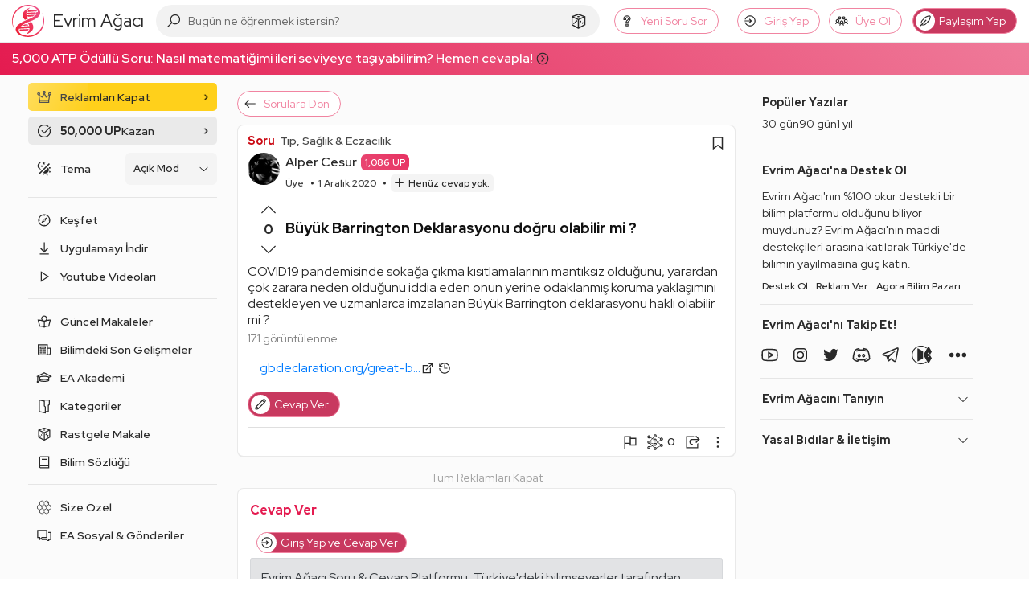

--- FILE ---
content_type: text/html; charset=utf-8
request_url: https://www.google.com/recaptcha/api2/aframe
body_size: 266
content:
<!DOCTYPE HTML><html><head><meta http-equiv="content-type" content="text/html; charset=UTF-8"></head><body><script nonce="XJsTaB9uNusgVpemz77PLg">/** Anti-fraud and anti-abuse applications only. See google.com/recaptcha */ try{var clients={'sodar':'https://pagead2.googlesyndication.com/pagead/sodar?'};window.addEventListener("message",function(a){try{if(a.source===window.parent){var b=JSON.parse(a.data);var c=clients[b['id']];if(c){var d=document.createElement('img');d.src=c+b['params']+'&rc='+(localStorage.getItem("rc::a")?sessionStorage.getItem("rc::b"):"");window.document.body.appendChild(d);sessionStorage.setItem("rc::e",parseInt(sessionStorage.getItem("rc::e")||0)+1);localStorage.setItem("rc::h",'1768796509511');}}}catch(b){}});window.parent.postMessage("_grecaptcha_ready", "*");}catch(b){}</script></body></html>

--- FILE ---
content_type: application/javascript; charset=utf-8
request_url: https://fundingchoicesmessages.google.com/f/AGSKWxXoKGr3rpIbDwiF1jX7qQQ3YcGeMTHmc3MfTmG6uBHwfYhnywNSFC3aeQrV1QkTCwK9dRwZRwpmWdrv-tctnNzEOCjhfV-z5wB_5ksefuRZ0xb5LxV9wnTr_mwJEKQD1YAKX6DtLwHNQIydFn1v6F2pH_2dcxgTQxK1NJMXSi29VqKSAgulKqH9lA0U/_/adbrite-_760x100./static.ads./ad-cdn./300x250adbg.
body_size: -1292
content:
window['cbae98dd-0bd6-4261-802b-e0a5f91ffea3'] = true;

--- FILE ---
content_type: application/javascript; charset=UTF-8
request_url: https://evrimagaci.org/cdn-cgi/challenge-platform/h/b/scripts/jsd/d251aa49a8a3/main.js?
body_size: 9236
content:
window._cf_chl_opt={AKGCx8:'b'};~function(b6,BZ,BP,BQ,BU,Bc,BX,BO,b0,b2){b6=I,function(y,B,bj,b5,b,f){for(bj={y:262,B:158,b:366,f:278,R:118,v:155,h:212,g:246,m:258,a:267,T:136,A:288},b5=I,b=y();!![];)try{if(f=parseInt(b5(bj.y))/1*(-parseInt(b5(bj.B))/2)+-parseInt(b5(bj.b))/3*(-parseInt(b5(bj.f))/4)+parseInt(b5(bj.R))/5*(-parseInt(b5(bj.v))/6)+parseInt(b5(bj.h))/7*(-parseInt(b5(bj.g))/8)+parseInt(b5(bj.m))/9+parseInt(b5(bj.a))/10*(-parseInt(b5(bj.T))/11)+parseInt(b5(bj.A))/12,f===B)break;else b.push(b.shift())}catch(R){b.push(b.shift())}}(M,127944),BZ=this||self,BP=BZ[b6(325)],BQ=null,BU=Bj(),Bc={},Bc[b6(156)]='o',Bc[b6(193)]='s',Bc[b6(268)]='u',Bc[b6(300)]='z',Bc[b6(370)]='n',Bc[b6(214)]='I',Bc[b6(235)]='b',BX=Bc,BZ[b6(324)]=function(y,B,R,h,f0,pO,ps,bn,g,A,x,G,o,N,W){if(f0={y:375,B:132,b:249,f:178,R:249,v:197,h:227,g:120,m:197,a:227,T:200,A:185,x:365,G:190,o:234,N:205,n:217,e:224},pO={y:194,B:365,b:170},ps={y:211,B:244,b:232,f:259},bn=b6,g={'IKOBD':function(z,J){return J===z},'pjXDa':function(z,J){return z===J},'moxtM':function(z,J,D){return z(J,D)},'mkoiw':function(z,J){return z+J}},g[bn(f0.y)](null,B)||g[bn(f0.y)](void 0,B))return h;for(A=Bs(B),y[bn(f0.B)][bn(f0.b)]&&(A=A[bn(f0.f)](y[bn(f0.B)][bn(f0.R)](B))),A=y[bn(f0.v)][bn(f0.h)]&&y[bn(f0.g)]?y[bn(f0.m)][bn(f0.a)](new y[(bn(f0.g))](A)):function(z,be,J){for(be=bn,z[be(pO.y)](),J=0;J<z[be(pO.B)];z[J+1]===z[J]?z[be(pO.b)](J+1,1):J+=1);return z}(A),x='nAsAaAb'.split('A'),x=x[bn(f0.T)][bn(f0.A)](x),G=0;G<A[bn(f0.x)];o=A[G],N=BE(y,B,o),x(N)?(W=g[bn(f0.G)]('s',N)&&!y[bn(f0.o)](B[o]),bn(f0.N)===R+o?T(R+o,N):W||g[bn(f0.n)](T,R+o,B[o])):T(g[bn(f0.e)](R,o),N),G++);return h;function T(z,J,bN){bN=I,Object[bN(ps.y)][bN(ps.B)][bN(ps.b)](h,J)||(h[J]=[]),h[J][bN(ps.f)](z)}},BO=b6(238)[b6(177)](';'),b0=BO[b6(200)][b6(185)](BO),BZ[b6(225)]=function(y,B,f7,f6,f5,bW,R,v,h,A,g,m){for(f7={y:328,B:365,b:125,f:173,R:333,v:326,h:355,g:259,m:343},f6={y:358},f5={y:297},bW=b6,R={'ZvyJD':function(T,A){return T+A},'CpyQT':function(T,A){return T===A},'TUFmm':function(T,A){return T(A)}},v=Object[bW(f7.y)](B),h=0;h<v[bW(f7.B)];h++)if(bW(f7.b)===bW(f7.f)){if(A={'nEndm':function(x,G,o){return x(G,o)}},!h){if(x=!![],!G())return;o(function(J,bz){bz=bW,A[bz(f5.y)](m,W,J)})}}else if(g=v[h],g==='f'&&(g='N'),y[g]){for(m=0;m<B[v[h]][bW(f7.B)];R[bW(f7.R)](-1,y[g][bW(f7.v)](B[v[h]][m]))&&(R[bW(f7.h)](b0,B[v[h]][m])||y[g][bW(f7.g)]('o.'+B[v[h]][m])),m++);}else y[g]=B[v[h]][bW(f7.m)](function(A,bJ){return bJ=bW,R[bJ(f6.y)]('o.',A)})},b2=function(fX,fc,fU,fj,fS,fV,bH,B,b,f,R){return fX={y:122,B:115,b:281,f:248,R:112,v:307},fc={y:148,B:330,b:130,f:360,R:134,v:318,h:196,g:199,m:215,a:281,T:259,A:371,x:327,G:144,o:149,N:259,n:344,e:318,W:347,z:223,J:160,D:139,H:259,d:203,K:290,Z:248,P:188,Q:318,l:196,k:176,V:361,C:229,F:135,i:183,L:372,S:176,j:271,U:231,c:292,X:174,Y:322,E:274,s:322},fU={y:365},fj={y:371},fS={y:365,B:322,b:211,f:244,R:232,v:211,h:244,g:371,m:259,a:208,T:127,A:286,x:271,G:310,o:149,N:213,n:347,e:259,W:318,z:299,J:176,D:259,H:318,d:360,K:323,Z:232,P:345,Q:137,l:270,k:241,V:326,C:341,F:343,i:259,L:371,S:176,j:310,U:127,c:276,X:266,Y:127,E:251,s:251,O:259,M0:151,M1:139,M2:286,M3:360,M4:151,M5:259,M6:292},fV={y:289,B:113},bH=b6,B={'USKXF':function(h,g){return h>g},'rkujJ':function(h,g){return h<<g},'PNUFk':function(h,g){return h&g},'IMErz':function(h,g){return h==g},'FwDCe':function(h,g){return g|h},'BtkZX':function(h,g){return h-g},'NXxQN':function(h,g){return h>g},'KgOKd':function(h,g){return g&h},'UEmGT':function(h,g){return h<g},'CyTMq':function(h,g){return g&h},'reuLx':function(h,g){return h(g)},'ftkMv':function(h,g){return g!==h},'BGjMN':bH(fX.y),'BDYun':bH(fX.B),'nQWTj':function(h,g){return h>g},'buILB':function(h,g){return h|g},'ZmctY':function(h,g){return h-g},'XbHtX':function(h,g){return h==g},'IZznb':function(h,g){return h<g},'YezcC':function(h,g){return h<<g},'TnSlU':function(h,g){return h&g},'CNEtZ':function(h,g){return h>g},'SHqWY':function(h,g){return g!=h},'tbMWt':function(h,g){return h!==g},'hqPyT':bH(fX.b),'ADklW':function(h,g){return h&g},'kGwku':function(h,g){return h<g},'BQPpT':function(h,g){return g*h},'WZaHt':function(h,g){return h!==g},'HniRE':bH(fX.f),'hMAnI':function(h,g){return h==g},'JvvDv':function(h,g){return h==g},'jxakM':function(h,g){return h(g)},'UIxeb':function(h,g){return h<g},'CKVMA':function(h,g){return h(g)},'wMbXf':function(h,g){return h!=g},'XMaGe':function(h,g){return h-g},'aBzPL':function(h,g){return h+g},'OFfGG':function(h,g){return h+g}},b=String[bH(fX.R)],f={'h':function(h,fk,br,g,m){return fk={y:289,B:322},br=bH,g={},g[br(fV.y)]=br(fV.B),m=g,h==null?'':f.g(h,6,function(a,bd){return bd=br,m[bd(fk.y)][bd(fk.B)](a)})},'g':function(T,A,x,bK,G,o,N,W,z,J,D,H,K,Z,P,Q,fL,L,S,j,V,C,F,U){if(bK=bH,G={'yrZVe':function(i,L){return i<L},'HwkDZ':function(i,L){return i(L)}},T==null)return'';for(N={},W={},z='',J=2,D=3,H=2,K=[],Z=0,P=0,Q=0;Q<T[bK(fS.y)];Q+=1)if(V=T[bK(fS.B)](Q),Object[bK(fS.b)][bK(fS.f)][bK(fS.R)](N,V)||(N[V]=D++,W[V]=!0),C=z+V,Object[bK(fS.b)][bK(fS.f)][bK(fS.R)](N,C))z=C;else{if(Object[bK(fS.v)][bK(fS.h)][bK(fS.R)](W,z)){if(256>z[bK(fS.g)](0)){for(o=0;o<H;Z<<=1,A-1==P?(P=0,K[bK(fS.m)](x(Z)),Z=0):P++,o++);for(F=z[bK(fS.g)](0),o=0;B[bK(fS.a)](8,o);Z=B[bK(fS.T)](Z,1)|B[bK(fS.A)](F,1),B[bK(fS.x)](P,A-1)?(P=0,K[bK(fS.m)](x(Z)),Z=0):P++,F>>=1,o++);}else{for(F=1,o=0;o<H;Z=B[bK(fS.G)](Z<<1.87,F),P==B[bK(fS.o)](A,1)?(P=0,K[bK(fS.m)](x(Z)),Z=0):P++,F=0,o++);for(F=z[bK(fS.g)](0),o=0;B[bK(fS.N)](16,o);Z=Z<<1.34|B[bK(fS.n)](F,1),A-1==P?(P=0,K[bK(fS.e)](x(Z)),Z=0):P++,F>>=1,o++);}J--,J==0&&(J=Math[bK(fS.W)](2,H),H++),delete W[z]}else for(F=N[z],o=0;B[bK(fS.z)](o,H);Z=Z<<1|B[bK(fS.J)](F,1),A-1==P?(P=0,K[bK(fS.D)](x(Z)),Z=0):P++,F>>=1,o++);z=(J--,B[bK(fS.x)](0,J)&&(J=Math[bK(fS.H)](2,H),H++),N[C]=D++,B[bK(fS.d)](String,V))}if(B[bK(fS.K)]('',z)){if(Object[bK(fS.v)][bK(fS.f)][bK(fS.Z)](W,z)){if(B[bK(fS.P)]===B[bK(fS.Q)]){if(fL={y:270},L={},L[bK(fS.l)]=function(X,Y){return X+Y},S=L,j=H[F],'f'===j&&(j='N'),K[j]){for(U=0;G[bK(fS.k)](U,Z[P[Q]][bK(fS.y)]);-1===x[j][bK(fS.V)](Q[V[C]][U])&&(G[bK(fS.C)](F,i[L[S]][U])||j[j][bK(fS.D)]('o.'+U[o[X]][U])),U++);}else Y[j]=E[s[O]][bK(fS.F)](function(M3,bZ){return bZ=bK,S[bZ(fL.y)]('o.',M3)})}else{if(256>z[bK(fS.g)](0)){for(o=0;o<H;Z<<=1,A-1==P?(P=0,K[bK(fS.i)](x(Z)),Z=0):P++,o++);for(F=z[bK(fS.L)](0),o=0;8>o;Z=Z<<1.45|B[bK(fS.S)](F,1),P==A-1?(P=0,K[bK(fS.i)](B[bK(fS.d)](x,Z)),Z=0):P++,F>>=1,o++);}else{for(F=1,o=0;o<H;Z=B[bK(fS.j)](B[bK(fS.U)](Z,1),F),A-1==P?(P=0,K[bK(fS.m)](x(Z)),Z=0):P++,F=0,o++);for(F=z[bK(fS.g)](0),o=0;B[bK(fS.c)](16,o);Z=B[bK(fS.X)](B[bK(fS.Y)](Z,1),F&1.94),P==B[bK(fS.E)](A,1)?(P=0,K[bK(fS.e)](x(Z)),Z=0):P++,F>>=1,o++);}J--,0==J&&(J=Math[bK(fS.W)](2,H),H++),delete W[z]}}else for(F=N[z],o=0;o<H;Z=B[bK(fS.T)](Z,1)|B[bK(fS.A)](F,1),P==B[bK(fS.s)](A,1)?(P=0,K[bK(fS.O)](x(Z)),Z=0):P++,F>>=1,o++);J--,B[bK(fS.M0)](0,J)&&H++}for(F=2,o=0;B[bK(fS.M1)](o,H);Z=B[bK(fS.X)](Z<<1,B[bK(fS.M2)](F,1)),A-1==P?(P=0,K[bK(fS.e)](B[bK(fS.M3)](x,Z)),Z=0):P++,F>>=1,o++);for(;;)if(Z<<=1,B[bK(fS.M4)](P,A-1)){K[bK(fS.M5)](x(Z));break}else P++;return K[bK(fS.M6)]('')},'j':function(h,bP){return bP=bH,null==h?'':''==h?null:f.i(h[bP(fU.y)],32768,function(m,bQ){return bQ=bP,h[bQ(fj.y)](m)})},'i':function(T,A,x,bl,G,o,N,W,z,J,D,H,K,Z,P,Q,V,C,i,F){for(bl=bH,G={},G[bl(fc.y)]=function(L,S){return S===L},G[bl(fc.B)]=bl(fc.b),o=G,N=[],W=4,z=4,J=3,D=[],Z=B[bl(fc.f)](x,0),P=A,Q=1,H=0;B[bl(fc.R)](3,H);N[H]=H,H+=1);for(V=0,C=Math[bl(fc.v)](2,2),K=1;B[bl(fc.h)](K,C);)if(B[bl(fc.g)](B[bl(fc.m)],bl(fc.a))){for(V=0;C<F;L<<=1,S==j-1?(U=0,N[bl(fc.T)](X(Y)),E=0):s++,i++);for(O=M0[bl(fc.A)](0),M1=0;8>M2;M4=B[bl(fc.x)](M5,1)|B[bl(fc.G)](M6,1),M7==B[bl(fc.o)](M8,1)?(M9=0,MM[bl(fc.N)](MI(My)),Mt=0):MB++,Mb>>=1,M3++);}else F=B[bl(fc.n)](Z,P),P>>=1,P==0&&(P=A,Z=x(Q++)),V|=(0<F?1:0)*K,K<<=1;switch(V){case 0:for(V=0,C=Math[bl(fc.e)](2,8),K=1;C!=K;F=B[bl(fc.W)](Z,P),P>>=1,P==0&&(P=A,Z=x(Q++)),V|=(B[bl(fc.z)](0,F)?1:0)*K,K<<=1);i=b(V);break;case 1:for(V=0,C=Math[bl(fc.v)](2,16),K=1;K!=C;F=P&Z,P>>=1,0==P&&(P=A,Z=x(Q++)),V|=B[bl(fc.J)](B[bl(fc.D)](0,F)?1:0,K),K<<=1);i=b(V);break;case 2:return''}for(H=N[3]=i,D[bl(fc.H)](i);;)if(B[bl(fc.d)](B[bl(fc.K)],bl(fc.Z)))o[bl(fc.y)](typeof R,o[bl(fc.B)])&&C(P),A();else{if(Q>T)return'';for(V=0,C=Math[bl(fc.e)](2,J),K=1;C!=K;F=Z&P,P>>=1,B[bl(fc.P)](0,P)&&(P=A,Z=x(Q++)),V|=(0<F?1:0)*K,K<<=1);switch(i=V){case 0:for(V=0,C=Math[bl(fc.Q)](2,8),K=1;B[bl(fc.l)](K,C);F=B[bl(fc.k)](Z,P),P>>=1,B[bl(fc.V)](0,P)&&(P=A,Z=B[bl(fc.C)](x,Q++)),V|=(B[bl(fc.F)](0,F)?1:0)*K,K<<=1);N[z++]=B[bl(fc.i)](b,V),i=z-1,W--;break;case 1:for(V=0,C=Math[bl(fc.Q)](2,16),K=1;B[bl(fc.L)](K,C);F=B[bl(fc.S)](Z,P),P>>=1,B[bl(fc.j)](0,P)&&(P=A,Z=x(Q++)),V|=K*(0<F?1:0),K<<=1);N[z++]=b(V),i=B[bl(fc.U)](z,1),W--;break;case 2:return D[bl(fc.c)]('')}if(0==W&&(W=Math[bl(fc.e)](2,J),J++),N[i])i=N[i];else if(z===i)i=B[bl(fc.X)](H,H[bl(fc.Y)](0));else return null;D[bl(fc.H)](i),N[z++]=B[bl(fc.E)](H,i[bl(fc.s)](0)),W--,H=i,W==0&&(W=Math[bl(fc.v)](2,J),J++)}}},R={},R[bH(fX.v)]=f.h,R}(),b3();function Bi(pb,bb,y){return pb={y:293,B:367},bb=b6,y=BZ[bb(pb.y)],Math[bb(pb.B)](+atob(y.t))}function BF(y,pB,bB){return pB={y:207},bB=b6,Math[bB(pB.y)]()<y}function Bs(B,pu,bo,f,R,v){for(pu={y:337,B:178,b:328,f:261},bo=b6,f={},f[bo(pu.y)]=function(h,g){return h!==g},R=f,v=[];R[bo(pu.y)](null,B);v=v[bo(pu.B)](Object[bo(pu.b)](B)),B=Object[bo(pu.f)](B));return v}function BS(y,B,pK,pd,pr,pe,pn,pw,px,bf,b,f,R,v){pK={y:264,B:117,b:119,f:293,R:146,v:311,h:153,g:359,m:220,a:363,T:138,A:121,x:308,G:275,o:142,N:182,n:189,e:243,W:254,z:254,J:124,D:124,H:198,d:307,K:171},pd={y:163},pr={y:184,B:210,b:147,f:210,R:273,v:272,h:211,g:244,m:232,a:255,T:371,A:131,x:259,G:336,o:353,N:269,n:259,e:296,W:255,z:336,J:109,D:321,H:318,d:263,K:109,Z:259,P:169,Q:317,l:295,k:298,V:363,C:374,F:210},pe={y:298},pn={y:150},pw={y:309},px={y:142},bf=b6,b={'ZFJkG':function(h,g){return h>g},'VTwrO':function(h,g){return h-g},'CxsKO':function(h,g){return h&g},'XlnKn':function(h,g){return h-g},'GXhOB':function(h,g){return h(g)},'rtXrn':function(h,g){return h>=g},'zQAAT':function(h,g){return h<g},'bWDBs':bf(pK.y),'PswuE':bf(pK.B),'GMSao':function(h,g){return h+g},'bPPXw':bf(pK.b)},f=BZ[bf(pK.f)],console[bf(pK.R)](BZ[bf(pK.v)]),R=new BZ[(bf(pK.h))](),R[bf(pK.g)](bf(pK.m),b[bf(pK.a)](b[bf(pK.T)]+BZ[bf(pK.v)][bf(pK.A)]+bf(pK.x),f.r)),f[bf(pK.G)]&&(R[bf(pK.o)]=5e3,R[bf(pK.N)]=function(bR){bR=bf,B(bR(px.y))}),R[bf(pK.n)]=function(pN,pG,ba,h,m){if(pN={y:141},pG={y:257},ba=bf,h={'xcYRS':function(g,m,bq){return bq=I,b[bq(pG.y)](g,m)},'vzRfi':function(g,m,bv){return bv=I,b[bv(pw.y)](g,m)},'pAYLu':function(g,m){return g<<m},'BXdrf':function(g,m,bh){return bh=I,b[bh(pN.y)](g,m)},'MYKcJ':function(g,m,bg){return bg=I,b[bg(pn.y)](g,m)},'nvQKk':function(g,m,bm){return bm=I,b[bm(pe.y)](g,m)},'iVgiH':function(g,m){return m&g},'GYvvK':function(g,m){return g==m},'KQAqx':function(g,m){return g<<m},'Enomw':function(g,m){return m==g},'QAhAW':function(g,m){return g(m)}},b[ba(pr.y)](R[ba(pr.B)],200)&&b[ba(pr.b)](R[ba(pr.f)],300)){if(b[ba(pr.R)]===b[ba(pr.v)]){if(ML[ba(pr.h)][ba(pr.g)][ba(pr.m)](MS,Mj)){if(h[ba(pr.a)](256,yg[ba(pr.T)](0))){for(ta=0;tT<tA;tG<<=1,tw==h[ba(pr.A)](to,1)?(tN=0,tn[ba(pr.x)](te(tW)),tz=0):tJ++,tx++);for(m=tD[ba(pr.T)](0),tH=0;8>tr;tK=h[ba(pr.G)](tZ,1)|h[ba(pr.o)](m,1),tP==h[ba(pr.N)](tQ,1)?(tl=0,tk[ba(pr.n)](tV(tC)),tF=0):ti++,m>>=1,td++);}else{for(m=1,tL=0;tS<tj;tu=tc<<1.58|m,tY-1==tX?(tE=0,ts[ba(pr.x)](h[ba(pr.e)](tO,B0)),B1=0):B2++,m=0,tU++);for(m=B3[ba(pr.T)](0),B4=0;h[ba(pr.W)](16,B5);B7=h[ba(pr.z)](B8,1)|h[ba(pr.J)](m,1),B9==BM-1?(BI=0,By[ba(pr.x)](Bt(BB)),Bb=0):Bp++,m>>=1,B6++);}tp--,h[ba(pr.D)](0,tf)&&(tR=tq[ba(pr.H)](2,tv),th++),delete tg[tm]}else for(m=Ic[IX],IY=0;IE<Is;y0=h[ba(pr.d)](y1,1)|h[ba(pr.K)](m,1),h[ba(pr.D)](y2,y3-1)?(y4=0,y5[ba(pr.Z)](y6(y7)),y8=0):y9++,m>>=1,IO++);yq=(yM--,h[ba(pr.P)](0,yI)&&(yy=yt[ba(pr.H)](2,yB),yb++),yp[yf]=yR++,h[ba(pr.Q)](yv,yh))}else B(ba(pr.l))}else b[ba(pr.k)](B,b[ba(pr.V)](ba(pr.C),R[ba(pr.F)]))},R[bf(pK.e)]=function(bT){bT=bf,B(bT(pd.y))},v={'t':Bi(),'lhr':BP[bf(pK.W)]&&BP[bf(pK.z)][bf(pK.J)]?BP[bf(pK.W)][bf(pK.D)]:'','api':f[bf(pK.G)]?!![]:![],'c':BV(),'payload':y},R[bf(pK.H)](b2[bf(pK.d)](JSON[bf(pK.K)](v)))}function BC(pt,py,bI,y,B,pI){if(pt={y:113,B:237,b:256,f:256,R:216,v:329,h:319,g:306},py={y:348},bI=b6,y={'AKhMw':bI(pt.y),'zIqmB':function(b,f){return b==f},'DsnvK':function(b){return b()},'Igzgm':function(b,f){return b===f},'IOSdd':bI(pt.B),'PvCpf':function(b,f){return b(f)}},B=Bk(),y[bI(pt.b)](B,null))return;if(BQ){if(y[bI(pt.f)](bI(pt.R),y[bI(pt.v)]))return pI={y:164,B:322},y[bI(pt.h)](null,f)?'':R.g(v,6,function(g,by){return by=bI,y[by(pI.y)][by(pI.B)](g)});else y[bI(pt.g)](clearTimeout,BQ)}BQ=setTimeout(function(bt){bt=bI,y[bt(py.y)](Bl)},1e3*B)}function BV(p6,bM,B,b){return p6={y:133},bM=b6,B={},B[bM(p6.y)]=function(f,R){return f!==R},b=B,b[bM(p6.y)](Bk(),null)}function BE(B,R,h,pj,bw,g,m,T,A){m=(pj={y:128,B:113,b:162,f:247,R:156,v:280,h:167,g:152,m:376,a:162,T:280,A:167,x:242,G:130,o:312,N:312,n:128,e:322,W:197,z:191,J:376},bw=b6,g={},g[bw(pj.y)]=bw(pj.B),g[bw(pj.b)]=function(G,o){return o===G},g[bw(pj.f)]=bw(pj.R),g[bw(pj.v)]=function(G,o){return G!==o},g[bw(pj.h)]=bw(pj.g),g[bw(pj.m)]=function(G,o){return G===o},g);try{T=R[h]}catch(x){return'i'}if(null==T)return m[bw(pj.a)](void 0,T)?'u':'x';if(m[bw(pj.f)]==typeof T){if(m[bw(pj.T)](m[bw(pj.A)],bw(pj.x)))try{if(bw(pj.G)==typeof T[bw(pj.o)])return T[bw(pj.N)](function(){}),'p'}catch(G){}else return m[bw(pj.n)][bw(pj.e)](B)}return B[bw(pj.W)][bw(pj.z)](T)?'a':T===B[bw(pj.W)]?'D':T===!0?'T':m[bw(pj.J)](!1,T)?'F':(A=typeof T,bw(pj.G)==A?BY(B,T)?'N':'f':BX[A]||'?')}function b1(fM,bD,b,f,R,v,h,g){b=(fM={y:181,B:175,b:369,f:351,R:219,v:352,h:186,g:206,m:157,a:349,T:154,A:166,x:294,G:354,o:179,N:339},bD=b6,{'OXcwI':bD(fM.y),'gYJgX':function(m,a,T,A,x){return m(a,T,A,x)},'FWFji':bD(fM.B),'ibWKj':function(m,a,T,A,x){return m(a,T,A,x)}});try{return f=BP[bD(fM.b)](bD(fM.f)),f[bD(fM.R)]=b[bD(fM.v)],f[bD(fM.h)]='-1',BP[bD(fM.g)][bD(fM.m)](f),R=f[bD(fM.a)],v={},v=pRIb1(R,R,'',v),v=b[bD(fM.T)](pRIb1,R,R[b[bD(fM.A)]]||R[bD(fM.x)],'n.',v),v=b[bD(fM.G)](pRIb1,R,f[bD(fM.o)],'d.',v),BP[bD(fM.g)][bD(fM.N)](f),h={},h.r=v,h.e=null,h}catch(m){return g={},g.r={},g.e=m,g}}function I(y,t,B,b){return y=y-109,B=M(),b=B[y],b}function BL(pR,bp,y,B,b,f){return pR={y:279,B:367,b:253,f:334},bp=b6,y={'KvirM':function(R){return R()},'Jyvcg':function(R,v){return R>v}},B=3600,b=y[bp(pR.y)](Bi),f=Math[bp(pR.B)](Date[bp(pR.b)]()/1e3),y[bp(pR.f)](f-b,B)?![]:!![]}function M(R9){return R9='navigator,success,nvQKk,nEndm,GXhOB,UEmGT,symbol,postMessage,Zpeqb,cloudflare-invisible,loading,toString,PvCpf,NkiGJDEeREQI,/jsd/oneshot/d251aa49a8a3/0.84439052345282:1768795837:-JRMBkBpnNGIsMMX2_XGTHiBD6zW5Ka52r_TU4JD2wc/,VTwrO,FwDCe,_cf_chl_opt,catch,jDcLh,onreadystatechange,DblSK,LRmiB4,QAhAW,pow,zIqmB,parent,GYvvK,charAt,ftkMv,pRIb1,document,indexOf,YezcC,keys,IOSdd,MTrPP,readyState,TYlZ6,CpyQT,Jyvcg,WlWOc,pAYLu,JggSR,moDcg,removeChild,VrOmC,HwkDZ,chctx,map,ADklW,BGjMN,event,KgOKd,DsnvK,contentWindow,DOMContentLoaded,iframe,OXcwI,BXdrf,ibWKj,TUFmm,pkLOA2,source,ZvyJD,open,reuLx,JvvDv,AdeF3,GMSao,tcuMr,length,381gzTZpn,floor,SSTpq3,createElement,number,charCodeAt,wMbXf,uRCqs,http-code:,IKOBD,DbUfU,DBXSV,iVgiH,aFsth,pZnNc,fromCharCode,izbEY1pnQysqg0uUkT5ZRA-V6+H8rvS4JPGh$wKIDcMextoOBaWF7dN9lCL32Xfmj,MwsHy,uTNCz,dBbcq,NZKxE,13645PAMMmP,/cdn-cgi/challenge-platform/h/,Set,AKGCx8,AfoyF,lSWQg,href,tKSRN,OyQzc,rkujJ,jQMOU,LfzUD,function,vzRfi,Object,rMwzn,CNEtZ,UIxeb,11ILfMFh,BDYun,bPPXw,IZznb,zuelQ,CxsKO,timeout,MMRZu,TnSlU,qBFOy,log,zQAAT,pKXTp,BtkZX,XlnKn,XbHtX,Zvalf,XMLHttpRequest,gYJgX,96LFRKTc,object,appendChild,55642elBpHs,error on cf_chl_props,BQPpT,error,iCtSJ,xhr-error,AKhMw,aUjz8,FWFji,KcirX,wGjAM,Enomw,splice,stringify,/b/ov1/0.84439052345282:1768795837:-JRMBkBpnNGIsMMX2_XGTHiBD6zW5Ka52r_TU4JD2wc/,MLGHd,aBzPL,clientInformation,CyTMq,split,concat,contentDocument,THWNV,display: none,ontimeout,CKVMA,rtXrn,bind,tabIndex,Function,hMAnI,onload,pjXDa,isArray,UJuEp,string,sort,cbKgs,SHqWY,Array,send,tbMWt,includes,detail,TXliF,WZaHt,jsd,d.cookie,body,random,USKXF,OPmvJ,status,prototype,35ZgzzWC,NXxQN,bigint,hqPyT,eoSEB,moxtM,eGCvy,style,POST,lKjfK,randomUUID,kGwku,mkoiw,rxvNi8,kJqxl,from,kRsIG,jxakM,stGhd,XMaGe,call,errorInfoObject,isNaN,boolean,ysFRx,SRXZE,_cf_chl_opt;JJgc4;PJAn2;kJOnV9;IWJi4;OHeaY1;DqMg0;FKmRv9;LpvFx1;cAdz2;PqBHf2;nFZCC5;ddwW5;pRIb1;rxvNi8;RrrrA2;erHi9,/invisible/jsd,addEventListener,yrZVe,MyExm,onerror,hasOwnProperty,CnwA5,222928kyebkF,ZPSry,qreWU,getOwnPropertyNames,SWjHM,ZmctY,aLPqB,now,location,xcYRS,Igzgm,ZFJkG,1924092XLaVyy,push,pdxCH,getPrototypeOf,5RYgoSl,KQAqx,NGNEP,JBxy9,buILB,1468660JxMvnm,undefined,MYKcJ,ZfIUL,IMErz,PswuE,bWDBs,OFfGG,api,nQWTj,VIhra,5004HNVzMu,KvirM,TYCPt,cuMvL,sid,[native code],WhlFn,FNpTV,PNUFk,swihu,2690928blOEze,hRjbu,HniRE,arHiM,join,__CF$cv$params'.split(','),M=function(){return R9},M()}function Bj(pZ,bA){return pZ={y:222},bA=b6,crypto&&crypto[bA(pZ.y)]?crypto[bA(pZ.y)]():''}function BY(B,f,pC,bG,R,v){return pC={y:338,B:187,b:187,f:211,R:305,v:232,h:326,g:283},bG=b6,R={},R[bG(pC.y)]=function(h,g){return h instanceof g},v=R,v[bG(pC.y)](f,B[bG(pC.B)])&&0<B[bG(pC.b)][bG(pC.f)][bG(pC.R)][bG(pC.v)](f)[bG(pC.h)](bG(pC.g))}function Bu(f,R,pk,bx,v,h,g,m,a,T,A,x,G){if(pk={y:119,B:172,b:180,f:362,R:332,v:293,h:168,g:129,m:311,a:121,T:126,A:239,x:153,G:359,o:220,N:142,n:182,e:245,W:368,z:316,J:311,D:356,H:165,d:265,K:233,Z:342,P:357,Q:204,l:198,k:307},bx=b6,v={'THWNV':function(o,N){return o(N)},'wGjAM':function(o,N){return o+N},'LfzUD':bx(pk.y),'OyQzc':bx(pk.B)},!v[bx(pk.b)](BF,0))return![];g=(h={},h[bx(pk.f)]=f,h[bx(pk.R)]=R,h);try{m=BZ[bx(pk.v)],a=v[bx(pk.h)](v[bx(pk.g)]+BZ[bx(pk.m)][bx(pk.a)],v[bx(pk.T)])+m.r+bx(pk.A),T=new BZ[(bx(pk.x))](),T[bx(pk.G)](bx(pk.o),a),T[bx(pk.N)]=2500,T[bx(pk.n)]=function(){},A={},A[bx(pk.e)]=BZ[bx(pk.m)][bx(pk.e)],A[bx(pk.W)]=BZ[bx(pk.m)][bx(pk.W)],A[bx(pk.z)]=BZ[bx(pk.J)][bx(pk.z)],A[bx(pk.D)]=BZ[bx(pk.m)][bx(pk.H)],A[bx(pk.d)]=BU,x=A,G={},G[bx(pk.K)]=g,G[bx(pk.Z)]=x,G[bx(pk.P)]=bx(pk.Q),T[bx(pk.l)](b2[bx(pk.k)](G))}catch(o){}}function Bl(y,p0,bO,b7,B,b){if(p0={y:295,B:195,b:123,f:159,R:230,v:364,h:116,g:259,m:287,a:371,T:364,A:313},bO={y:377,B:228,b:226,f:195,R:145,v:275,h:377,g:357,m:303,a:282,T:346,A:377,x:320,G:301,o:303,N:161,n:201,e:301,W:130,z:287,J:252},b7=b6,B={'kRsIG':b7(p0.y),'kJqxl':function(f,R){return R!==f},'qBFOy':b7(p0.B),'swihu':function(f,R){return f(R)},'aLPqB':function(f){return f()},'stGhd':function(f,R){return f<R},'tcuMr':function(f,R){return f|R},'dBbcq':function(f,R){return f<<R},'jDcLh':function(f,R){return f<<R}},b=b1(),BS(b.r,function(f,b8,R,v,g,m){if(b8=b7,R={},R[b8(bO.y)]=B[b8(bO.B)],v=R,B[b8(bO.b)](b8(bO.f),B[b8(bO.R)])){if(!g[b8(bO.v)])return;m===v[b8(bO.h)]?(g={},g[b8(bO.g)]=b8(bO.m),g[b8(bO.a)]=N.r,g[b8(bO.T)]=v[b8(bO.A)],o[b8(bO.x)][b8(bO.G)](g,'*')):(m={},m[b8(bO.g)]=b8(bO.o),m[b8(bO.a)]=e.r,m[b8(bO.T)]=b8(bO.N),m[b8(bO.n)]=W,n[b8(bO.x)][b8(bO.e)](m,'*'))}else typeof y===b8(bO.W)&&B[b8(bO.z)](y,f),B[b8(bO.J)](BC)}),b.e){if(b7(p0.b)===b7(p0.b))Bu(b7(p0.f),b.e);else{for(L=1,S=0;B[b7(p0.R)](j,U);X=B[b7(p0.v)](B[b7(p0.h)](Y,1),E),O-1==s?(M0=0,M1[b7(p0.g)](B[b7(p0.m)](M2,M3)),M4=0):M5++,M6=0,c++);for(M7=M8[b7(p0.a)](0),M9=0;16>MM;My=B[b7(p0.T)](B[b7(p0.A)](Mt,1),1.93&MB),Mb==Mp-1?(Mf=0,MR[b7(p0.g)](Mq(Mv)),Mh=0):Mg++,Mm>>=1,MI++);}}}function b3(R5,R4,R2,R1,bk,y,B,b,f,R){if(R5={y:260,B:304,b:293,f:331,R:304,v:240,h:240,g:350,m:236,a:114,T:335,A:314,x:314},R4={y:209,B:331,b:284,f:314},R2={y:192},R1={y:340,B:277,b:314,f:285},bk=b6,y={'eGCvy':function(v){return v()},'VIhra':bk(R5.y),'UJuEp':function(v){return v()},'WlWOc':function(v){return v()},'OPmvJ':function(v){return v()},'WhlFn':bk(R5.B)},B=BZ[bk(R5.b)],!B)return;if(!BL())return;(b=![],f=function(R0,bV){if(R0={y:218},bV=bk,!b){if(b=!![],!y[bV(R2.y)](BL))return;Bl(function(v,bF,h){bF=bV,h={'FNpTV':function(g,bC){return bC=I,y[bC(R0.y)](g)}},bF(R1.y)!==y[bF(R1.B)]?b4(B,v):(f[bF(R1.b)]=R,h[bF(R1.f)](v))})}},BP[bk(R5.f)]!==bk(R5.R))?f():BZ[bk(R5.v)]?BP[bk(R5.h)](bk(R5.g),f):bk(R5.m)===bk(R5.a)?y[bk(R5.T)](B):(R=BP[bk(R5.A)]||function(){},BP[bk(R5.x)]=function(bi){bi=bk,y[bi(R4.y)](R),BP[bi(R4.B)]!==y[bi(R4.b)]&&(BP[bi(R4.f)]=R,f())})}function b4(f,R,R8,bL,v,h,g,R7,m){if(R8={y:110,B:295,b:373,f:143,R:202,v:315,h:161,g:275,m:295,a:357,T:303,A:282,x:346,G:320,o:301,N:202,n:142,e:182,W:357,z:303,J:282,D:346,H:315,d:201},bL=b6,v={},v[bL(R8.y)]=bL(R8.B),v[bL(R8.b)]=function(a,T){return a!==T},v[bL(R8.f)]=bL(R8.R),v[bL(R8.v)]=bL(R8.h),h=v,!f[bL(R8.g)])return;R===bL(R8.m)?(g={},g[bL(R8.a)]=bL(R8.T),g[bL(R8.A)]=f.r,g[bL(R8.x)]=h[bL(R8.y)],BZ[bL(R8.G)][bL(R8.o)](g,'*')):h[bL(R8.b)](bL(R8.N),h[bL(R8.f)])?(R7={y:142},f[bL(R8.n)]=5e3,R[bL(R8.e)]=function(bS){bS=bL,h(bS(R7.y))}):(m={},m[bL(R8.W)]=bL(R8.z),m[bL(R8.J)]=f.r,m[bL(R8.D)]=h[bL(R8.H)],m[bL(R8.d)]=R,BZ[bL(R8.G)][bL(R8.o)](m,'*'))}function Bk(p4,b9,y,B,b,R){if(p4={y:291,B:293,b:250,f:370,R:221,v:111,h:140,g:234,m:221,a:205,T:302},b9=b6,y={'lKjfK':function(f,R){return f===R},'Zpeqb':function(f,R,v){return f(R,v)},'SWjHM':function(f,R){return f!==R},'zuelQ':b9(p4.y)},B=BZ[b9(p4.B)],!B)return null;if(b=B.i,y[b9(p4.b)](typeof b,b9(p4.f))||b<30){if(y[b9(p4.R)](b9(p4.v),y[b9(p4.h)]))R=N==='s'&&!n[b9(p4.g)](e[W]),y[b9(p4.m)](b9(p4.a),z+J)?y[b9(p4.T)](D,H+d,K):R||y[b9(p4.T)](Z,P+Q,l[k]);else return null}return b}}()